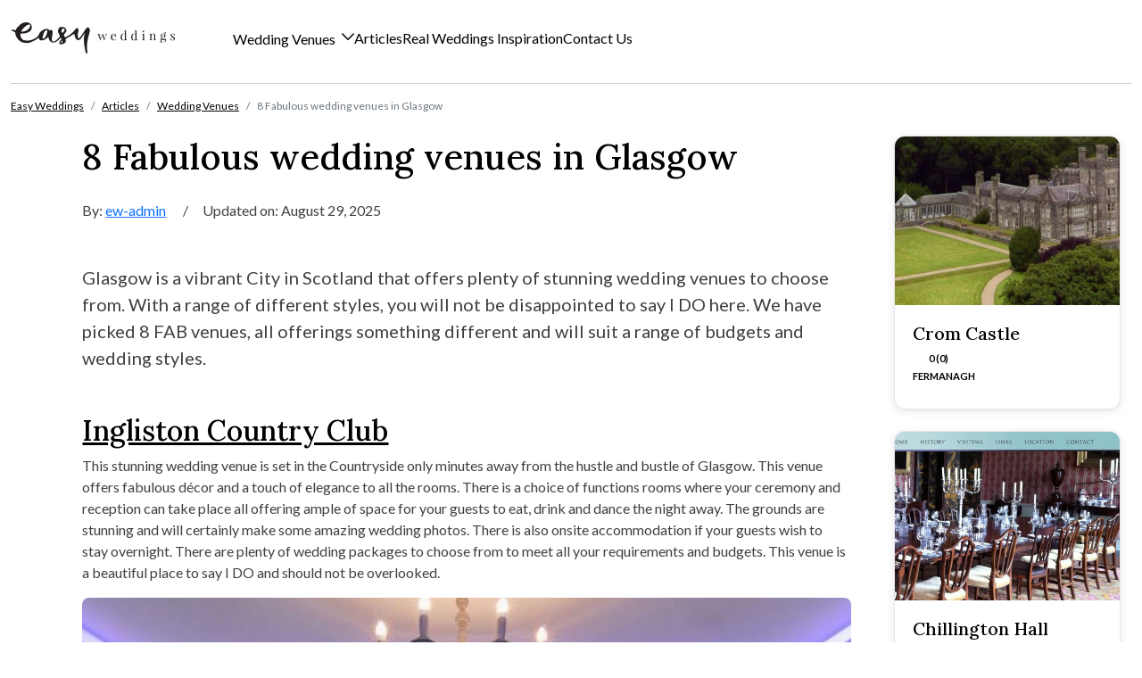

--- FILE ---
content_type: text/html; charset=UTF-8
request_url: https://www.easyweddings.co.uk/articles/wedding-venues-glasgow/
body_size: 14930
content:
<!DOCTYPE html>
<html lang="en-AU">

<head>
    <meta charset="UTF-8">
    <meta name="viewport" content="width=device-width, initial-scale=1, shrink-to-fit=no">
    <link rel="profile" href="http://gmpg.org/xfn/11">
    <title>8 Fabulous wedding venues in Glasgow &#8211; Easy Weddings UK</title>
<meta name='robots' content='max-image-preview:large' />
<link rel='dns-prefetch' href='//code.jquery.com' />
<link rel="alternate" type="application/rss+xml" title="Easy Weddings UK &raquo; Feed" href="https://www.easyweddings.co.uk/feed/" />
<link rel="alternate" type="application/rss+xml" title="Easy Weddings UK &raquo; Comments Feed" href="https://www.easyweddings.co.uk/comments/feed/" />
<link rel="alternate" title="oEmbed (JSON)" type="application/json+oembed" href="https://www.easyweddings.co.uk/wp-json/oembed/1.0/embed?url=https%3A%2F%2Fwww.easyweddings.co.uk%2Farticles%2Fwedding-venues-glasgow%2F" />
<link rel="alternate" title="oEmbed (XML)" type="text/xml+oembed" href="https://www.easyweddings.co.uk/wp-json/oembed/1.0/embed?url=https%3A%2F%2Fwww.easyweddings.co.uk%2Farticles%2Fwedding-venues-glasgow%2F&#038;format=xml" />
<style id='wp-img-auto-sizes-contain-inline-css'>
img:is([sizes=auto i],[sizes^="auto," i]){contain-intrinsic-size:3000px 1500px}
/*# sourceURL=wp-img-auto-sizes-contain-inline-css */
</style>
<style id='wp-emoji-styles-inline-css'>

	img.wp-smiley, img.emoji {
		display: inline !important;
		border: none !important;
		box-shadow: none !important;
		height: 1em !important;
		width: 1em !important;
		margin: 0 0.07em !important;
		vertical-align: -0.1em !important;
		background: none !important;
		padding: 0 !important;
	}
/*# sourceURL=wp-emoji-styles-inline-css */
</style>
<link rel='stylesheet' id='contact-form-7-css' href='https://www.easyweddings.co.uk/wp-content/plugins/contact-form-7/includes/css/styles.css?ver=6.1.1' media='all' />
<link rel='stylesheet' id='understrap-styles-css' href='https://www.easyweddings.co.uk/wp-content/themes/uk/css/theme.min.css?ver=1.2.2.1769056805' media='all' />
<link rel='stylesheet' id='jquery-ui-datepicker-style-css' href='https://code.jquery.com/ui/1.13.2/themes/base/jquery-ui.css?ver=6.9' media='all' />
<link rel='stylesheet' id='cf7cf-style-css' href='https://www.easyweddings.co.uk/wp-content/plugins/cf7-conditional-fields/style.css?ver=2.6.3' media='all' />
<script src="https://www.easyweddings.co.uk/wp-includes/js/jquery/jquery.min.js?ver=3.7.1" id="jquery-core-js"></script>
<link rel="https://api.w.org/" href="https://www.easyweddings.co.uk/wp-json/" /><link rel="alternate" title="JSON" type="application/json" href="https://www.easyweddings.co.uk/wp-json/wp/v2/article/10060" /><link rel="EditURI" type="application/rsd+xml" title="RSD" href="https://www.easyweddings.co.uk/xmlrpc.php?rsd" />
<meta name="generator" content="WordPress 6.9" />
<link rel="canonical" href="https://www.easyweddings.co.uk/articles/wedding-venues-glasgow/" />
<link rel='shortlink' href='https://www.easyweddings.co.uk/?p=10060' />
<meta name="mobile-web-app-capable" content="yes">
<meta name="apple-mobile-web-app-capable" content="yes">
<meta name="apple-mobile-web-app-title" content="Easy Weddings UK - ">
    <meta name="p:domain_verify" content="b8f3ebde5e91c8e06a03fc4c125cfdaa"/>

<!-- Google Tag Manager -->
<script data-cookiefirst-category="performance">
    (function(w,d,s,l,t,i){w[l]=w[l]||[];w[t]=function(){w[l].push(arguments)};w[t]({'gtm.start':
    new Date().getTime(),event:'gtm.js'});var f=d.getElementsByTagName(s)[0],
    j=d.createElement(s),dl=l!='dataLayer'?'&l='+l:'';j.async=true;j.src=
    'https://www.googletagmanager.com/gtm.js?id='+i+dl;f.parentNode.insertBefore(j,f);
    })(window,document,'script','dataLayer','gtag','GTM-KN8P7Q');

    function ga4Tag(event, supplierName, ewPageType, ewInteractionAction, supplierState, supplierRegion, supplierCategory, extraFields = {}){
        ga4TagGeneric({event,supplierName,ewPageType,ewInteractionAction,supplierState,supplierRegion,supplierCategory,...extraFields});
    }

    function ga4TagGeneric(tag) {
        // Remove undefined fields
        tag = JSON.parse(JSON.stringify(tag));
        window.dataLayer.push(tag);
    }
</script>
<!-- End Google Tag Manager -->

<!-- Google Tag Manager (noscript) -->
<noscript><iframe src="https://www.googletagmanager.com/ns.html?id=GTM-KN8P7QC"
height="0" width="0" style="display:none;visibility:hidden"></iframe></noscript>
<!-- End Google Tag Manager (noscript) -->

<!-- Global site tag (gtag.js) -->
<script defer src="https://www.googletagmanager.com/gtag/js?id=G-49Y2LFBK3V"></script>

<script defer src="https://www.easyweddings.co.uk/wp-content/themes/uk/js/analytics-tracking.min.js"></script>    <link rel="preconnect" href="//v6-cdn.easyweddings.com" crossorigin>
<link rel="preconnect" href="//assets.easyweddings.com" crossorigin>

<link rel="apple-touch-icon-precomposed" href="//v6-cdn.easyweddings.com/ico/apple-touch-icon-144-precomposed.png" sizes="144x144">
<link rel="apple-touch-icon-precomposed" href="//v6-cdn.easyweddings.com/ico/apple-touch-icon-114-precomposed.png" sizes="114x114">
<link rel="apple-touch-icon-precomposed" href="//v6-cdn.easyweddings.com/ico/apple-touch-icon-72-precomposed.png" sizes="72x72">
<link rel="apple-touch-icon-precomposed" href="//v6-cdn.easyweddings.com/ico/apple-touch-icon-57-precomposed.png">
<link rel="shortcut icon" href="//v6-cdn.easyweddings.com/ico/favicon.png">
    <script data-cookiefirst-category="performance">
    (function(w, d, s, l, i) {
        w[l] = w[l] || [];
        w[l].push({
            'gtm.start': new Date().getTime(),
            event: 'gtm.js'
        });
        var f = d.getElementsByTagName(s)[0],
            j = d.createElement(s),
            dl = l != 'dataLayer' ? '&l=' + l : '';
        j.async = true;
        j.src =
            'https://www.googletagmanager.com/gtm.js?id=' + i + dl;
        f.parentNode.insertBefore(j, f);
    })(window, document, 'script', 'dataLayer', 'GTM-KN8P7QC');
    </script>
    <!-- End Google Tag Manager -->

	
        	<style id='global-styles-inline-css'>
:root{--wp--preset--aspect-ratio--square: 1;--wp--preset--aspect-ratio--4-3: 4/3;--wp--preset--aspect-ratio--3-4: 3/4;--wp--preset--aspect-ratio--3-2: 3/2;--wp--preset--aspect-ratio--2-3: 2/3;--wp--preset--aspect-ratio--16-9: 16/9;--wp--preset--aspect-ratio--9-16: 9/16;--wp--preset--color--black: #000000;--wp--preset--color--cyan-bluish-gray: #abb8c3;--wp--preset--color--white: #fff;--wp--preset--color--pale-pink: #f78da7;--wp--preset--color--vivid-red: #cf2e2e;--wp--preset--color--luminous-vivid-orange: #ff6900;--wp--preset--color--luminous-vivid-amber: #fcb900;--wp--preset--color--light-green-cyan: #7bdcb5;--wp--preset--color--vivid-green-cyan: #00d084;--wp--preset--color--pale-cyan-blue: #8ed1fc;--wp--preset--color--vivid-cyan-blue: #0693e3;--wp--preset--color--vivid-purple: #9b51e0;--wp--preset--color--blue: #0d6efd;--wp--preset--color--indigo: #6610f2;--wp--preset--color--purple: #6f42c1;--wp--preset--color--pink: #d63384;--wp--preset--color--red: #dc3545;--wp--preset--color--orange: #fd7e14;--wp--preset--color--yellow: #ffc107;--wp--preset--color--green: #198754;--wp--preset--color--teal: #20c997;--wp--preset--color--cyan: #0dcaf0;--wp--preset--color--gray: #6c757d;--wp--preset--color--gray-dark: #343a40;--wp--preset--gradient--vivid-cyan-blue-to-vivid-purple: linear-gradient(135deg,rgb(6,147,227) 0%,rgb(155,81,224) 100%);--wp--preset--gradient--light-green-cyan-to-vivid-green-cyan: linear-gradient(135deg,rgb(122,220,180) 0%,rgb(0,208,130) 100%);--wp--preset--gradient--luminous-vivid-amber-to-luminous-vivid-orange: linear-gradient(135deg,rgb(252,185,0) 0%,rgb(255,105,0) 100%);--wp--preset--gradient--luminous-vivid-orange-to-vivid-red: linear-gradient(135deg,rgb(255,105,0) 0%,rgb(207,46,46) 100%);--wp--preset--gradient--very-light-gray-to-cyan-bluish-gray: linear-gradient(135deg,rgb(238,238,238) 0%,rgb(169,184,195) 100%);--wp--preset--gradient--cool-to-warm-spectrum: linear-gradient(135deg,rgb(74,234,220) 0%,rgb(151,120,209) 20%,rgb(207,42,186) 40%,rgb(238,44,130) 60%,rgb(251,105,98) 80%,rgb(254,248,76) 100%);--wp--preset--gradient--blush-light-purple: linear-gradient(135deg,rgb(255,206,236) 0%,rgb(152,150,240) 100%);--wp--preset--gradient--blush-bordeaux: linear-gradient(135deg,rgb(254,205,165) 0%,rgb(254,45,45) 50%,rgb(107,0,62) 100%);--wp--preset--gradient--luminous-dusk: linear-gradient(135deg,rgb(255,203,112) 0%,rgb(199,81,192) 50%,rgb(65,88,208) 100%);--wp--preset--gradient--pale-ocean: linear-gradient(135deg,rgb(255,245,203) 0%,rgb(182,227,212) 50%,rgb(51,167,181) 100%);--wp--preset--gradient--electric-grass: linear-gradient(135deg,rgb(202,248,128) 0%,rgb(113,206,126) 100%);--wp--preset--gradient--midnight: linear-gradient(135deg,rgb(2,3,129) 0%,rgb(40,116,252) 100%);--wp--preset--font-size--small: 13px;--wp--preset--font-size--medium: 20px;--wp--preset--font-size--large: 36px;--wp--preset--font-size--x-large: 42px;--wp--preset--spacing--20: 0.44rem;--wp--preset--spacing--30: 0.67rem;--wp--preset--spacing--40: 1rem;--wp--preset--spacing--50: 1.5rem;--wp--preset--spacing--60: 2.25rem;--wp--preset--spacing--70: 3.38rem;--wp--preset--spacing--80: 5.06rem;--wp--preset--shadow--natural: 6px 6px 9px rgba(0, 0, 0, 0.2);--wp--preset--shadow--deep: 12px 12px 50px rgba(0, 0, 0, 0.4);--wp--preset--shadow--sharp: 6px 6px 0px rgba(0, 0, 0, 0.2);--wp--preset--shadow--outlined: 6px 6px 0px -3px rgb(255, 255, 255), 6px 6px rgb(0, 0, 0);--wp--preset--shadow--crisp: 6px 6px 0px rgb(0, 0, 0);}:where(.is-layout-flex){gap: 0.5em;}:where(.is-layout-grid){gap: 0.5em;}body .is-layout-flex{display: flex;}.is-layout-flex{flex-wrap: wrap;align-items: center;}.is-layout-flex > :is(*, div){margin: 0;}body .is-layout-grid{display: grid;}.is-layout-grid > :is(*, div){margin: 0;}:where(.wp-block-columns.is-layout-flex){gap: 2em;}:where(.wp-block-columns.is-layout-grid){gap: 2em;}:where(.wp-block-post-template.is-layout-flex){gap: 1.25em;}:where(.wp-block-post-template.is-layout-grid){gap: 1.25em;}.has-black-color{color: var(--wp--preset--color--black) !important;}.has-cyan-bluish-gray-color{color: var(--wp--preset--color--cyan-bluish-gray) !important;}.has-white-color{color: var(--wp--preset--color--white) !important;}.has-pale-pink-color{color: var(--wp--preset--color--pale-pink) !important;}.has-vivid-red-color{color: var(--wp--preset--color--vivid-red) !important;}.has-luminous-vivid-orange-color{color: var(--wp--preset--color--luminous-vivid-orange) !important;}.has-luminous-vivid-amber-color{color: var(--wp--preset--color--luminous-vivid-amber) !important;}.has-light-green-cyan-color{color: var(--wp--preset--color--light-green-cyan) !important;}.has-vivid-green-cyan-color{color: var(--wp--preset--color--vivid-green-cyan) !important;}.has-pale-cyan-blue-color{color: var(--wp--preset--color--pale-cyan-blue) !important;}.has-vivid-cyan-blue-color{color: var(--wp--preset--color--vivid-cyan-blue) !important;}.has-vivid-purple-color{color: var(--wp--preset--color--vivid-purple) !important;}.has-black-background-color{background-color: var(--wp--preset--color--black) !important;}.has-cyan-bluish-gray-background-color{background-color: var(--wp--preset--color--cyan-bluish-gray) !important;}.has-white-background-color{background-color: var(--wp--preset--color--white) !important;}.has-pale-pink-background-color{background-color: var(--wp--preset--color--pale-pink) !important;}.has-vivid-red-background-color{background-color: var(--wp--preset--color--vivid-red) !important;}.has-luminous-vivid-orange-background-color{background-color: var(--wp--preset--color--luminous-vivid-orange) !important;}.has-luminous-vivid-amber-background-color{background-color: var(--wp--preset--color--luminous-vivid-amber) !important;}.has-light-green-cyan-background-color{background-color: var(--wp--preset--color--light-green-cyan) !important;}.has-vivid-green-cyan-background-color{background-color: var(--wp--preset--color--vivid-green-cyan) !important;}.has-pale-cyan-blue-background-color{background-color: var(--wp--preset--color--pale-cyan-blue) !important;}.has-vivid-cyan-blue-background-color{background-color: var(--wp--preset--color--vivid-cyan-blue) !important;}.has-vivid-purple-background-color{background-color: var(--wp--preset--color--vivid-purple) !important;}.has-black-border-color{border-color: var(--wp--preset--color--black) !important;}.has-cyan-bluish-gray-border-color{border-color: var(--wp--preset--color--cyan-bluish-gray) !important;}.has-white-border-color{border-color: var(--wp--preset--color--white) !important;}.has-pale-pink-border-color{border-color: var(--wp--preset--color--pale-pink) !important;}.has-vivid-red-border-color{border-color: var(--wp--preset--color--vivid-red) !important;}.has-luminous-vivid-orange-border-color{border-color: var(--wp--preset--color--luminous-vivid-orange) !important;}.has-luminous-vivid-amber-border-color{border-color: var(--wp--preset--color--luminous-vivid-amber) !important;}.has-light-green-cyan-border-color{border-color: var(--wp--preset--color--light-green-cyan) !important;}.has-vivid-green-cyan-border-color{border-color: var(--wp--preset--color--vivid-green-cyan) !important;}.has-pale-cyan-blue-border-color{border-color: var(--wp--preset--color--pale-cyan-blue) !important;}.has-vivid-cyan-blue-border-color{border-color: var(--wp--preset--color--vivid-cyan-blue) !important;}.has-vivid-purple-border-color{border-color: var(--wp--preset--color--vivid-purple) !important;}.has-vivid-cyan-blue-to-vivid-purple-gradient-background{background: var(--wp--preset--gradient--vivid-cyan-blue-to-vivid-purple) !important;}.has-light-green-cyan-to-vivid-green-cyan-gradient-background{background: var(--wp--preset--gradient--light-green-cyan-to-vivid-green-cyan) !important;}.has-luminous-vivid-amber-to-luminous-vivid-orange-gradient-background{background: var(--wp--preset--gradient--luminous-vivid-amber-to-luminous-vivid-orange) !important;}.has-luminous-vivid-orange-to-vivid-red-gradient-background{background: var(--wp--preset--gradient--luminous-vivid-orange-to-vivid-red) !important;}.has-very-light-gray-to-cyan-bluish-gray-gradient-background{background: var(--wp--preset--gradient--very-light-gray-to-cyan-bluish-gray) !important;}.has-cool-to-warm-spectrum-gradient-background{background: var(--wp--preset--gradient--cool-to-warm-spectrum) !important;}.has-blush-light-purple-gradient-background{background: var(--wp--preset--gradient--blush-light-purple) !important;}.has-blush-bordeaux-gradient-background{background: var(--wp--preset--gradient--blush-bordeaux) !important;}.has-luminous-dusk-gradient-background{background: var(--wp--preset--gradient--luminous-dusk) !important;}.has-pale-ocean-gradient-background{background: var(--wp--preset--gradient--pale-ocean) !important;}.has-electric-grass-gradient-background{background: var(--wp--preset--gradient--electric-grass) !important;}.has-midnight-gradient-background{background: var(--wp--preset--gradient--midnight) !important;}.has-small-font-size{font-size: var(--wp--preset--font-size--small) !important;}.has-medium-font-size{font-size: var(--wp--preset--font-size--medium) !important;}.has-large-font-size{font-size: var(--wp--preset--font-size--large) !important;}.has-x-large-font-size{font-size: var(--wp--preset--font-size--x-large) !important;}
/*# sourceURL=global-styles-inline-css */
</style>
</head>

<body class="wp-singular article-template-default single single-article postid-10060 wp-embed-responsive wp-theme-uk understrap-has-sidebar" itemscope itemtype="http://schema.org/WebSite">
        <div class="site" id="page">
        <!-- ******************* The Navbar Area ******************* -->
        <header id="wrapper-navbar">
            <div class="container-xxl">
                <div class="row w-100 m-auto">
                    
<nav id="main-nav" class="navbar navbar-expand-xl justify-content-start pt-xl-0">

    <!-- Mobile Toggle -->
    <button class="navbar-toggler d-xl-none" type="button" data-bs-toggle="offcanvas" data-bs-target="#ewOffcanvasMenu" aria-controls="ewOffcanvasMenu" aria-expanded="false" aria-label="Toggle navigation">
        <i class="fa fa-bars text-premium"></i>
    </button>

    <!-- Offcanvas for Mobile -->
    <div class="offcanvas offcanvas-start d-xl-none" tabindex="-1" id="ewOffcanvasMenu" aria-labelledby="offcanvasNavbarLabel">
        <div class="offcanvas-header">
            <button type="button" class="btn-close text-primary text-reset" data-bs-dismiss="offcanvas" aria-label="Close"></button>
        </div>
        <div class="offcanvas-body">
            <ul class="navbar-nav">
                <li class="nav-item venue-search-container position-relative">
                    <i class="fa fa-magnifying-glass search-venues" style="cursor:pointer; position:absolute; right:20px; top:20px;"></i>
                    <div class="venue-search-input-wrapper">
                        <input type="text" placeholder="Search for venues" autocomplete="off" class="form-control venue-quick-search" />
                        <ul class="list-group venue-search-results" style="z-index: 1050; display: none;"></ul>
                    </div>
                </li>
                <li class="nav-item dropdown dropdown-offcanvas">
                    <a class="nav-link dropdown-toggle" href="#" id="weddingVenuesDropdown" role="button" data-bs-toggle="dropdown" aria-expanded="false">
                        Wedding Venues
                    </a>
                    <div class="dropdown-menu" aria-labelledby="weddingVenuesDropdown">
                        <div class="row">
                            <div class="col-12">
                                <div class="h3 fw-bold mb-4">Popular <br class="d-none d-xl-block">Regions</div>
                                <ul class="list-unstyled d-flex flex-column gap-2">
                                    <li><a class="dropdown-item" href="/WeddingVenues/">All Wedding Venues</a></li>
                                    <li><a class="dropdown-item" href="/WeddingVenues/London/">Greater London</a></li>
                                    <li><a class="dropdown-item" href="/WeddingVenues/Yorkshire/">Yorkshire</a></li>
                                    <li><a class="dropdown-item" href="/WeddingVenues/EastMidlands/">East Midlands</a></li>
                                    <li><a class="dropdown-item" href="/WeddingVenues/NorthernIreland/">Northern Ireland</a></li>
                                    <li><a class="dropdown-item" href="/WeddingVenues/Scotland/">Scotland</a></li>
                                    <li><a class="dropdown-item" href="/WeddingVenues/Wales/">Wales</a></li>
                                    <li><a class="dropdown-item" href="https://easyweddings.hotelplanner.com/" target="_blank">Book a Hotel</a></li>
                                </ul>
                            </div>
                            <div class="col-12 border-top border-platinum mt-4 pt-4">
                                <div class="h4 fw-medium mb-4">Popular Styles</div>
                                <div class="style-grid">
                                                                            <div class="grid-item">
                                            <a class="fw-bold" href="/WeddingVenues/Style/Asian/" title="Asian Wedding Venues">
                                                <img clas="img-fluid" src="https://www.easyweddings.co.uk/wp-content/themes/uk/img/navbar/Asian.png" alt="Asian" width="150" height="150"/>
                                                Asian                                            </a>
                                        </div>
                                                                            <div class="grid-item">
                                            <a class="fw-bold" href="/WeddingVenues/Style/castles/" title="Castles Wedding Venues">
                                                <img clas="img-fluid" src="https://www.easyweddings.co.uk/wp-content/themes/uk/img/navbar/castles.png" alt="Castles" width="150" height="150"/>
                                                Castles                                            </a>
                                        </div>
                                                                            <div class="grid-item">
                                            <a class="fw-bold" href="/WeddingVenues/Style/Garden/" title="Garden/Chapel Wedding Venues">
                                                <img clas="img-fluid" src="https://www.easyweddings.co.uk/wp-content/themes/uk/img/navbar/Garden.png" alt="Garden/Chapel" width="150" height="150"/>
                                                Garden/Chapel                                            </a>
                                        </div>
                                                                            <div class="grid-item">
                                            <a class="fw-bold" href="/WeddingVenues/Style/historic/" title="Historic Wedding Venues">
                                                <img clas="img-fluid" src="https://www.easyweddings.co.uk/wp-content/themes/uk/img/navbar/historic.png" alt="Historic" width="150" height="150"/>
                                                Historic                                            </a>
                                        </div>
                                                                            <div class="grid-item">
                                            <a class="fw-bold" href="/WeddingVenues/Style/hotel/" title="Hotel Wedding Venues">
                                                <img clas="img-fluid" src="https://www.easyweddings.co.uk/wp-content/themes/uk/img/navbar/hotel.png" alt="Hotel" width="150" height="150"/>
                                                Hotel                                            </a>
                                        </div>
                                                                            <div class="grid-item">
                                            <a class="fw-bold" href="/WeddingVenues/Style/ManorHouses/" title="Manor Houses Wedding Venues">
                                                <img clas="img-fluid" src="https://www.easyweddings.co.uk/wp-content/themes/uk/img/navbar/ManorHouses.png" alt="Manor Houses" width="150" height="150"/>
                                                Manor Houses                                            </a>
                                        </div>
                                                                            <div class="grid-item">
                                            <a class="fw-bold" href="/WeddingVenues/Style/restaurant/" title="Restaurant Wedding Venues">
                                                <img clas="img-fluid" src="https://www.easyweddings.co.uk/wp-content/themes/uk/img/navbar/restaurant.png" alt="Restaurant" width="150" height="150"/>
                                                Restaurant                                            </a>
                                        </div>
                                                                            <div class="grid-item">
                                            <a class="fw-bold" href="/WeddingVenues/Style/waterview/" title="Waterview Wedding Venues">
                                                <img clas="img-fluid" src="https://www.easyweddings.co.uk/wp-content/themes/uk/img/navbar/waterview.png" alt="Waterview" width="150" height="150"/>
                                                Waterview                                            </a>
                                        </div>
                                                                    </div>
                            </div>
                        </div>
                    </div>
                </li>
                <!--
                <li class="nav-item dropdown dropdown-offcanvas">
                    <a class="nav-link dropdown-toggle" href="#" id="destinationWeddingsDropdown" role="button" data-bs-toggle="dropdown" aria-expanded="false">
                        Destination Weddings
                    </a>
                    <div class="dropdown-menu" aria-labelledby="destinationWeddingsDropdown">
                        <div class="row">
                            <div class="col-12 pt-2">
                                <div class="style-grid">
                                                                    <div class="grid-item">
                                        <a class="fw-bold" href="/destination-weddings/location/bali/" title="Bali Wedding Venues">
                                            <img class="img-fluid" src="https://www.easyweddings.co.uk/wp-content/themes/uk/img/images/home/dw-bali-tile.jpg" alt="Bali" width="150" height="150"/>
                                            Bali                                        </a>
                                    </div>
                                                                    <div class="grid-item">
                                        <a class="fw-bold" href="/destination-weddings/location/fiji/" title="Fiji Wedding Venues">
                                            <img class="img-fluid" src="https://www.easyweddings.co.uk/wp-content/themes/uk/img/images/home/dw-fiji-tile.jpg" alt="Fiji" width="150" height="150"/>
                                            Fiji                                        </a>
                                    </div>
                                                                    <div class="grid-item">
                                        <a class="fw-bold" href="/destination-weddings/location/thailand/" title="Thailand Wedding Venues">
                                            <img class="img-fluid" src="https://www.easyweddings.co.uk/wp-content/themes/uk/img/images/home/dw-thailand-tile.jpg" alt="Thailand" width="150" height="150"/>
                                            Thailand                                        </a>
                                    </div>
                                                                    <div class="grid-item">
                                        <a class="fw-bold" href="/destination-weddings/location/vietnam/" title="Vietnam Wedding Venues">
                                            <img class="img-fluid" src="https://www.easyweddings.co.uk/wp-content/themes/uk/img/images/home/dw-vietnam-tile.jpg" alt="Vietnam" width="150" height="150"/>
                                            Vietnam                                        </a>
                                    </div>
                                                                    <div class="grid-item">
                                        <a class="fw-bold" href="/destination-weddings/location/australia/" title="Australia Wedding Venues">
                                            <img class="img-fluid" src="https://www.easyweddings.co.uk/wp-content/themes/uk/img/images/home/dw-australia-tile.jpg" alt="Australia" width="150" height="150"/>
                                            Australia                                        </a>
                                    </div>
                                                                    <div class="grid-item">
                                        <a class="fw-bold" href="/destination-weddings/" title="All Destinations Wedding Venues">
                                            <img class="img-fluid" src="https://www.easyweddings.co.uk/wp-content/themes/uk/img/images/home/dw-australia-tile.jpg" alt="All Destinations" width="150" height="150"/>
                                            All Destinations                                        </a>
                                    </div>
                                
                            </div>

                            </div>
                        </div>
                    </div>
                </li>
                -->
                <li class="nav-item">
                    <a class="nav-link" href="/articles/">Articles</a>
                </li>
                <li class="nav-item">
                    <a class="nav-link" href="/real-weddings/">Real Wedding Inspiration</a>
                </li>
                <li class="nav-item">
                    <a class="nav-link" href="/contact/">Contact Us</a>
                </li>
            </ul>
        </div>
    </div>

    <a class="navbar-brand" href="/">
        <img width="185" height="35" src="https://www.easyweddings.co.uk/wp-content/themes/uk/img/brand/easy-weddings-logo.svg" alt="Easy Weddings" class="navbar-brand-logo d-none d-xl-block" />
        <img width="70" height="33" src="https://www.easyweddings.co.uk/wp-content/themes/uk/img/brand/ew-logoicon.svg" alt="Easy Weddings" class="navbar-brand-logo d-xl-none" />
    </a>

    <!-- Desktop Menu -->
    <div class="collapse navbar-collapse d-none d-xl-block" id="ewNavbarContent">
        <ul class="navbar-nav ps-lg-5 gap-xl-4 w-100">
            <li class="nav-item dropdown dropdown-mega">
                <a class="nav-link dropdown-toggle" href="#" id="weddingVenuesDropdown" role="button" data-bs-toggle="dropdown" aria-expanded="false">
                    Wedding Venues
                </a>
                <div class="dropdown-menu megamenu shadow" aria-labelledby="weddingVenuesDropdown">
                    <div class="container-xxl">
                        <div class="row">
                            <div class="col-xl-3 border-xl-end border-platinum p-5 border-end border-platinum-dark">
                                <div class="h3 fw-bold mb-4">Popular <br class="d-none d-xl-block">Regions</div>
                                <ul class="list-unstyled d-flex flex-column gap-2">
                                    <li><a class="dropdown-item" href="/WeddingVenues/">All Wedding Venues</a></li>
                                    <li><a class="dropdown-item" href="/WeddingVenues/London/">Greater London</a></li>
                                    <li><a class="dropdown-item" href="/WeddingVenues/Yorkshire/">Yorkshire</a></li>
                                    <li><a class="dropdown-item" href="/WeddingVenues/EastMidlands/">East Midlands</a></li>
                                    <li><a class="dropdown-item" href="/WeddingVenues/NorthernIreland/">Northern Ireland</a></li>
                                    <li><a class="dropdown-item" href="/WeddingVenues/Scotland/">Scotland</a></li>
                                    <li><a class="dropdown-item" href="/WeddingVenues/Wales/">Wales</a></li>
                                    <li><a class="dropdown-item" href="https://easyweddings.hotelplanner.com/" target="_blank">Book a Hotel</a></li>
                                </ul>
                            </div>
                            <div class="col-xl p-5">
                                <div class="h4 fw-medium mb-4">Popular Styles</div>
                                <div class="row w-100 m-auto">
                                                                            <div class="col-6 col-xl-3 pb-4">
                                            <a class="fw-bold" href="/WeddingVenues/Style/Asian/" title="Asian Wedding Venues">
                                                <img src="https://www.easyweddings.co.uk/wp-content/themes/uk/img/navbar/Asian.png" alt="Asian" width="202" height="130"/>
                                                Asian                                            </a>
                                        </div>
                                                                            <div class="col-6 col-xl-3 pb-4">
                                            <a class="fw-bold" href="/WeddingVenues/Style/castles/" title="Castles Wedding Venues">
                                                <img src="https://www.easyweddings.co.uk/wp-content/themes/uk/img/navbar/castles.png" alt="Castles" width="202" height="130"/>
                                                Castles                                            </a>
                                        </div>
                                                                            <div class="col-6 col-xl-3 pb-4">
                                            <a class="fw-bold" href="/WeddingVenues/Style/Garden/" title="Garden/Chapel Wedding Venues">
                                                <img src="https://www.easyweddings.co.uk/wp-content/themes/uk/img/navbar/Garden.png" alt="Garden/Chapel" width="202" height="130"/>
                                                Garden/Chapel                                            </a>
                                        </div>
                                                                            <div class="col-6 col-xl-3 pb-4">
                                            <a class="fw-bold" href="/WeddingVenues/Style/historic/" title="Historic Wedding Venues">
                                                <img src="https://www.easyweddings.co.uk/wp-content/themes/uk/img/navbar/historic.png" alt="Historic" width="202" height="130"/>
                                                Historic                                            </a>
                                        </div>
                                                                            <div class="col-6 col-xl-3 pb-4">
                                            <a class="fw-bold" href="/WeddingVenues/Style/hotel/" title="Hotel Wedding Venues">
                                                <img src="https://www.easyweddings.co.uk/wp-content/themes/uk/img/navbar/hotel.png" alt="Hotel" width="202" height="130"/>
                                                Hotel                                            </a>
                                        </div>
                                                                            <div class="col-6 col-xl-3 pb-4">
                                            <a class="fw-bold" href="/WeddingVenues/Style/ManorHouses/" title="Manor Houses Wedding Venues">
                                                <img src="https://www.easyweddings.co.uk/wp-content/themes/uk/img/navbar/ManorHouses.png" alt="Manor Houses" width="202" height="130"/>
                                                Manor Houses                                            </a>
                                        </div>
                                                                            <div class="col-6 col-xl-3 pb-4">
                                            <a class="fw-bold" href="/WeddingVenues/Style/restaurant/" title="Restaurant Wedding Venues">
                                                <img src="https://www.easyweddings.co.uk/wp-content/themes/uk/img/navbar/restaurant.png" alt="Restaurant" width="202" height="130"/>
                                                Restaurant                                            </a>
                                        </div>
                                                                            <div class="col-6 col-xl-3 pb-4">
                                            <a class="fw-bold" href="/WeddingVenues/Style/waterview/" title="Waterview Wedding Venues">
                                                <img src="https://www.easyweddings.co.uk/wp-content/themes/uk/img/navbar/waterview.png" alt="Waterview" width="202" height="130"/>
                                                Waterview                                            </a>
                                        </div>
                                                                    </div>
                            </div>
                        </div>
                    </div>
                </div>
            </li>
            <!--
            <li class="nav-item dropdown dropdown-mega">
                <a class="nav-link dropdown-toggle" href="#" id="destinationWeddingsDropdown" role="button" data-bs-toggle="dropdown" aria-expanded="false">
                    Destination weddings
                </a>
                <div class="dropdown-menu megamenu shadow" aria-labelledby="destinationWeddingsDropdown">
                    <div class="container-xxl">
                        <div class="row">
                            <div class="col-12 p-5">
                                <div class="row w-100 m-auto">
                                                                        <div class="col-6 col-xl">
                                        <a class="fw-bold" href="/destination-weddings/location/bali/" title="Bali Wedding Venues">
                                            <img class="img-fluid" src="https://www.easyweddings.co.uk/wp-content/themes/uk/img/images/home/dw-bali-tile.jpg" alt="Bali" width="150" height="150"/>
                                            Bali                                        </a>
                                    </div>
                                                                    <div class="col-6 col-xl">
                                        <a class="fw-bold" href="/destination-weddings/location/fiji/" title="Fiji Wedding Venues">
                                            <img class="img-fluid" src="https://www.easyweddings.co.uk/wp-content/themes/uk/img/images/home/dw-fiji-tile.jpg" alt="Fiji" width="150" height="150"/>
                                            Fiji                                        </a>
                                    </div>
                                                                    <div class="col-6 col-xl">
                                        <a class="fw-bold" href="/destination-weddings/location/thailand/" title="Thailand Wedding Venues">
                                            <img class="img-fluid" src="https://www.easyweddings.co.uk/wp-content/themes/uk/img/images/home/dw-thailand-tile.jpg" alt="Thailand" width="150" height="150"/>
                                            Thailand                                        </a>
                                    </div>
                                                                    <div class="col-6 col-xl">
                                        <a class="fw-bold" href="/destination-weddings/location/vietnam/" title="Vietnam Wedding Venues">
                                            <img class="img-fluid" src="https://www.easyweddings.co.uk/wp-content/themes/uk/img/images/home/dw-vietnam-tile.jpg" alt="Vietnam" width="150" height="150"/>
                                            Vietnam                                        </a>
                                    </div>
                                                                    <div class="col-6 col-xl">
                                        <a class="fw-bold" href="/destination-weddings/location/australia/" title="Australia Wedding Venues">
                                            <img class="img-fluid" src="https://www.easyweddings.co.uk/wp-content/themes/uk/img/images/home/dw-australia-tile.jpg" alt="Australia" width="150" height="150"/>
                                            Australia                                        </a>
                                    </div>
                                                                    <div class="col-6 col-xl">
                                        <a class="fw-bold" href="/destination-weddings/" title="All Destinations Wedding Venues">
                                            <img class="img-fluid" src="https://www.easyweddings.co.uk/wp-content/themes/uk/img/images/home/dw-australia-tile.jpg" alt="All Destinations" width="150" height="150"/>
                                            All Destinations                                        </a>
                                    </div>
                                                                </div>
                            </div>
                        </div>
                    </div>
                </div>
            </li>
            -->
            <li class="nav-item"><a class="nav-link" href="/articles/">Articles</a></li>
            <li class="nav-item"><a class="nav-link" href="/real-weddings/">Real Weddings Inspiration</a></li>
            <li class="nav-item"><a class="nav-link" href="/contact/">Contact Us</a></li>
            <li class="nav-item venue-search-container position-relative ms-auto">
                <i class="fa fa-magnifying-glass search-venues" style="cursor:pointer; position:absolute; right:20px; top:20px;"></i>
                <div class="venue-search-input-wrapper">
                    <input type="text" placeholder="Search for venues" autocomplete="off" class="form-control venue-quick-search" />
                    <ul class="list-group venue-search-results shadow-sm flex-column gap-2 p-xl-4 bg-space" style="z-index: 1050; display: none; width:450px right:0;"></ul>
                </div>
            </li>
        </ul>
    </div>
</nav>                </div>

                <a class="skip-link visually-hidden-focusable" href="#content">
                    Skip to content                </a>

            </div>
        </header><!-- #wrapper-navbar -->
<div class="wrapper" id="single-wrapper">

    
	<div class="container-xxl" id="content" tabindex="-1">

		
<nav aria-label="breadcrumb" class="border-top border-platinum-dark" itemscope itemtype="https://schema.org/BreadcrumbList">
  <ol class="breadcrumb pt-3">

          
      <li class="breadcrumb-item" itemprop="itemListElement" itemscope itemtype="https://schema.org/ListItem">
        <a href="https://www.easyweddings.co.uk" itemprop="item">
          <span itemprop="name">Easy Weddings</span>
        </a>
        <meta itemprop="position" content="1" />
      </li>

      <li class="breadcrumb-item" itemprop="itemListElement" itemscope itemtype="https://schema.org/ListItem"><a href="/articles/" itemprop="item"><span itemprop="name">Articles</span></a><meta itemprop="position" content="2" /></li><li class="breadcrumb-item" itemprop="itemListElement" itemscope itemtype="https://schema.org/ListItem"><a href="https://www.easyweddings.co.uk/articles/WeddingVenues/" itemprop="item"><span itemprop="name">Wedding Venues</span></a><meta itemprop="position" content="3" /></li><li class="breadcrumb-item active" aria-current="page" itemprop="itemListElement" itemscope itemtype="https://schema.org/ListItem"><span itemprop="name">8 Fabulous wedding venues in Glasgow</span><meta itemprop="position" content="4" /></li>      </ol>
</nav>
		<div class="row w-100 m-auto">

			<div class="col-lg-9 p-0">

				<main class="row" id="main">

					<div class="col-lg-11 order-lg-2">
<article class="post-10060 article type-article status-publish has-post-thumbnail hentry article_category-wedding-venues article_tag-glasgow article_tag-glasgow-wedding article_tag-wedding-venue article_tag-wedding-venue-glasgow article_tag-wedding-venues article_tag-wedding-venues-glasgow" id="post-10060">

	<header class="entry-header">

		<h1 class="entry-title mb-4">8 Fabulous wedding venues in Glasgow</h1>
		
<div class="row align-items-center">
    <div class="col">
        <span class="author mb-2">
            By: <a class="author-link" href="https://www.easyweddings.co.uk/author/ew-admin/">ew-admin</a>        </span>
        <span class="d-none d-md-inline-block ms-md-3 me-md-3">/</span><span class="d-block d-md-inline-block">Updated on: August 29, 2025</span>
    </div>
</div>
	</header><!-- .entry-header -->

	<div class="entry-content pt-5">

	<p class="lead"><b></b><span style="font-weight: 400">Glasgow is a vibrant City in Scotland that offers plenty of stunning wedding venues to choose from. With a range of different styles, you will not be disappointed to say I DO here. We have picked 8 FAB venues, all offerings something different and will suit a range of budgets and wedding styles.</span></p>
<h2><a href="http://www.easyweddings.co.uk/WeddingVenues/SouthWesternScotland/InglistonCountryClub/" target="_blank">Ingliston Country Club</a></h2>
<p><span style="font-weight: 400">This stunning wedding venue is set in the Countryside only minutes away from the hustle and bustle of Glasgow. This venue offers fabulous décor and a touch of elegance to all the rooms. There is a choice of functions rooms where your ceremony and reception can take place all offering ample of space for your guests to eat, drink and dance the night away. The grounds are stunning and will certainly make some amazing wedding photos. There is also onsite accommodation if your guests wish to stay overnight. There are plenty of wedding packages to choose from to meet all your requirements and budgets. This venue is a beautiful place to say I DO and should not be overlooked.</span></p>
<figure id="attachment_48321" aria-describedby="caption-attachment-48321" style="width: 750px" class="wp-caption alignnone"><a href="http://www.easyweddings.co.uk/WeddingVenues/SouthWesternScotland/InglistonCountryClub/" target="_blank" rel="attachment wp-att-48321"><img fetchpriority="high" decoding="async" class="wp-image-48321" src="https://contentuk.easyweddings.com/wp-content/uploads/2025/08/Ingliston-Country-Club.jpg" alt="wedding venues in glasgow" width="750" height="509" /></a><figcaption id="caption-attachment-48321" class="wp-caption-text"><a href="http://www.easyweddings.co.uk/WeddingVenues/SouthWesternScotland/InglistonCountryClub/" target="_blank">Ingliston Country Club</a></figcaption></figure>
<h2><a href="http://www.easyweddings.co.uk/WeddingVenues/SouthWesternScotland/PollokHouse/" target="_blank">Pollok House</a></h2>
<p><span style="font-weight: 400">Pollok House is a sought-after wedding venue in Glasgow and is truly the perfect place for your wedding. It is known as one of Scotland&#8217;s grandest Edwardian country homes and back dates to the 13</span><span style="font-weight: 400">th</span><span style="font-weight: 400"> Century. This venue is full of history and charm, with luxury furnishings and a world-famous art collection, the perfect backdrop for your wedding day. The grounds are simply stunning, with well looked after lawns and sweeping staircases creating the perfect opportunity for your wedding photos. You have the choice of having your ceremony and reception inside this stunning venue to enjoy the wonderful décor and ambience or you can have a marquee and have Pollak House as your backdrop. A venue that should not be missed in Glasgow.</span></p>
<figure id="attachment_48322" aria-describedby="caption-attachment-48322" style="width: 647px" class="wp-caption alignnone"><a href="http://www.easyweddings.co.uk/WeddingVenues/SouthWesternScotland/PollokHouse/" rel="attachment wp-att-48322"><img decoding="async" class="wp-image-48322 size-full" src="https://contentuk.easyweddings.com/wp-content/uploads/2025/08/Pollok-House.jpg" alt="wedding venues in glasgow" width="647" height="253" /></a><figcaption id="caption-attachment-48322" class="wp-caption-text"><a href="http://www.easyweddings.co.uk/WeddingVenues/SouthWesternScotland/PollokHouse/" target="_blank">Pollok House</a></figcaption></figure>
<h2><a href="http://www.easyweddings.co.uk/WeddingVenues/EasternScotland/TheEagleLodge/" target="_blank">The Eagle Lodge</a></h2>
<p><span style="font-weight: 400">The Eagle Lodge is a lovely wedding venue just outside of Central Glasgow. This venue offers plenty of options for holding your ceremony and wedding reception making it a popular place to get married. There are three function rooms on the first floor that are all beautifully decorated and offer a sense of charm and warmth, they can hold from 30 – 200 guests, so perfect for all size weddings. The heated terrace is the perfect place for your drinks reception and also take in the beautiful landscape. The venue grounds are ideal for your guests to mingle and to grab some FAB photo opportunities. There is an onsite wedding planner to discuss the various wedding packages they have to offer.</span></p>
<figure id="attachment_48325" aria-describedby="caption-attachment-48325" style="width: 750px" class="wp-caption aligncenter"><a href="http://www.easyweddings.co.uk/WeddingVenues/EasternScotland/TheEagleLodge/" target="_blank" rel="attachment wp-att-48325"><img decoding="async" class="wp-image-48325" src="https://contentuk.easyweddings.com/wp-content/uploads/2025/08/The-Eagle-Lodge.jpg" alt="wedding venues in glasgow" width="750" height="418" /></a><figcaption id="caption-attachment-48325" class="wp-caption-text"><a href="http://www.easyweddings.co.uk/WeddingVenues/EasternScotland/TheEagleLodge/" target="_blank">The Eagle Lodge</a></figcaption></figure>
<h2><a href="http://www.easyweddings.co.uk/WeddingVenues/SouthWesternScotland/GrandCentralHotelAPrincipalHayleyHotel/" target="_blank">Grand Central Hotel &#8211; A Principal Hayley Hotel</a></h2>
<p><span style="font-weight: 400">This wedding venue is well known for being one of the most popular wedding venues in central Glasgow and you can see why. This hotel is surrounded by plenty of history and charm, creating the perfect backdrop for your wedding in Glasgow. There is a choice of function rooms for holding your ceremony and wedding reception, which can cater for up to 400 guests. The rooms are full of Victorian features and stunning décor that will create some FAB wedding photos. This place is truly a gem and you will not be disappointed to get married here.</span></p>
<figure id="attachment_48324" aria-describedby="caption-attachment-48324" style="width: 800px" class="wp-caption alignnone"><a href="http://www.easyweddings.co.uk/WeddingVenues/SouthWesternScotland/GrandCentralHotelAPrincipalHayleyHotel/" target="_blank" rel="attachment wp-att-48324"><img loading="lazy" decoding="async" class="size-medium wp-image-48324" src="https://contentuk.easyweddings.com/wp-content/uploads/2025/08/Grand-Central-Hotel-A-Principal-Hayley-Hotel.jpg" alt="wedding venues in glasgow" width="800" height="522" /></a><figcaption id="caption-attachment-48324" class="wp-caption-text"><a href="http://www.easyweddings.co.uk/WeddingVenues/SouthWesternScotland/GrandCentralHotelAPrincipalHayleyHotel/" target="_blank">Grand Central Hotel &#8211; A Principal Hayley Hotel</a></figcaption></figure>
<h2><a href="http://www.easyweddings.co.uk/WeddingVenues/SouthWesternScotland/MarHallGolfAndSpaResort/" target="_blank">Mar Hall Golf &amp; Spa Resort</a></h2>
<p><span style="font-weight: 400">Mar Hall Golf &amp; Spa Resort is one of the luxurious wedding venues in Glasgow and offers the perfect </span><span style="font-weight: 400">setting for your wedding. The hotel is full of history and is full of Victorian features throughout and creating a sense of romance and elegance. With a range of function suites to choose from you will not be disappointed to have your wedding here, whether it’s a small intimate affair or a large grand wedding this venue is versatile. The grounds are breathtaking and will definitely create some amazing wedding photos. There is an events team onsite to help plan your wedding day from start to finish. This venue is one that should not be missed if you are looking for a touch of history and elegance.</span></p>
<figure id="attachment_48323" aria-describedby="caption-attachment-48323" style="width: 750px" class="wp-caption alignnone"><a href="http://www.easyweddings.co.uk/WeddingVenues/SouthWesternScotland/MarHallGolfAndSpaResort/" target="_blank" rel="attachment wp-att-48323"><img loading="lazy" decoding="async" class="wp-image-48323" src="https://contentuk.easyweddings.com/wp-content/uploads/2025/08/Mar-Hall-Golf-Spa-Resort.jpg" alt="wedding venues in glasgow" width="750" height="450" /></a><figcaption id="caption-attachment-48323" class="wp-caption-text"><a href="http://www.easyweddings.co.uk/WeddingVenues/SouthWesternScotland/MarHallGolfAndSpaResort/" target="_blank">Mar Hall Golf &amp; Spa Resort</a></figcaption></figure>
<h2><a href="http://www.easyweddings.co.uk/WeddingVenues/EasternScotland/HamiltonParkRacecourse/" target="_blank">Hamilton Park Racecourse</a></h2>
<p><span style="font-weight: 400">Hamilton Park Racecourse is located in the heart of Lanarkshire and is surrounded by stunning secluded grounds, making it the perfect place to get married. There is a choice of locations where you can have your ceremony, including the option of an outdoor wedding. Your wedding reception can then take place in a large marquee or one of the lovely decorated function rooms. The grounds are perfect for capturing some excellent wedding photos. There are an onsite events team and many wedding packages to choose from to ensure your day is simply perfect. This venue offers class and elegance and is a venue that should not be missed.</span></p>
<figure id="attachment_48326" aria-describedby="caption-attachment-48326" style="width: 395px" class="wp-caption alignnone"><a href="http://www.easyweddings.co.uk/WeddingVenues/EasternScotland/HamiltonParkRacecourse/" target="_blank" rel="attachment wp-att-48326"><img loading="lazy" decoding="async" class="size-full wp-image-48326" src="https://contentuk.easyweddings.com/wp-content/uploads/2025/08/Hamilton-Park-Racecourse.jpg" alt="wedding venues in glasgow" width="395" height="293" /></a><figcaption id="caption-attachment-48326" class="wp-caption-text"><a href="http://www.easyweddings.co.uk/WeddingVenues/EasternScotland/HamiltonParkRacecourse/" target="_blank">Hamilton Park Racecourse</a></figcaption></figure>
<h2><a href="http://www.tradeshallglasgow.co.uk/weddings/" target="_blank">Trades Hall Glasgow</a></h2>
<p><span style="font-weight: 400">Trades Hall is a beautiful wedding venue in Glasgow that offers exclusive hire on your wedding day and is truly a hidden gem that should not be missed. This venue is steeped in history and offers plenty of beautiful features throughout creating a sense of charm and character. The ceremony and reception spaces are breathtaking and can accommodate up to 250 guests, the décor will be sure to give you that WOW factor. There is an onsite events team to discuss your bespoke wedding packages.</span></p>
<figure id="attachment_48327" aria-describedby="caption-attachment-48327" style="width: 558px" class="wp-caption aligncenter"><a href="http://www.tradeshallglasgow.co.uk/weddings/" target="_blank" rel="attachment wp-att-48327"><img loading="lazy" decoding="async" class="wp-image-48327 size-full" src="https://contentuk.easyweddings.com/wp-content/uploads/2025/08/Trades-Hall-Glasgow.jpg" alt="wedding venues glasgow" width="558" height="350" /></a><figcaption id="caption-attachment-48327" class="wp-caption-text"><a href="http://www.tradeshallglasgow.co.uk/weddings/" target="_blank">Trades Hall Glasgow</a></figcaption></figure>
<h2><a href="https://29glasgow.co.uk/home/weddings" target="_blank">29 Glasgow</a></h2>
<p>When it comes to stylish modern wedding venues in Glasgow, you can see why 29 Glasgow makes the list. <span style="font-weight: 400">This place offers a stunning location to say I DO, with beautiful features inside and a warm, welcoming atmosphere. The ceremony space can hold up to 120 guests and then for your evening reception your numbers can increase to 250 guests. There are plenty of wedding packages to choose from that will suit all budgets and requirements. If you are looking for a wedding venue in Glasgow that is stylish and offers plenty of stunning features then this is the perfect wedding venue for you.</span></p>
<figure id="attachment_48328" aria-describedby="caption-attachment-48328" style="width: 750px" class="wp-caption aligncenter"><a href="https://29glasgow.co.uk/home/weddings" target="_blank" rel="attachment wp-att-48328"><img loading="lazy" decoding="async" class="wp-image-48328" src="https://contentuk.easyweddings.com/wp-content/uploads/2025/08/29-Glasgow.jpg" alt="wedding venues in glasgow" width="750" height="419" /></a><figcaption id="caption-attachment-48328" class="wp-caption-text"><a href="https://29glasgow.co.uk/home/weddings" target="_blank">29 Glasgow</a></figcaption></figure>
<h2><a href="http://www.easyweddings.co.uk/WeddingVenues/SouthWesternScotland/" target="_blank">Discover the best wedding venues Glasgow has to offer!</a></h2>


	</div><!-- .entry-content -->

	<div class="entry-footer">

		
	</div><!-- .entry-footer -->

</article><!-- #post-## --></div>	
					<div class="col-lg-1 order-lg-1 text-center">
						<div class="ew-share pt-3">
							<a href="https://www.facebook.com/sharer/sharer.php?u=https%3A%2F%2Fwww.easyweddings.co.uk%2Farticles%2Fwedding-venues-glasgow%2F" target="_blank" rel="noopener noreferrer"><i class="fab fa-facebook fa-2xl text-secondary"></i></a>
							<a href="mailto:?subject=8 Fabulous wedding venues in Glasgow&body=https://www.easyweddings.co.uk/articles/wedding-venues-glasgow/" title="Share via Email"><i class="fa fa-circle-envelope fa-2xl text-secondary"></i></a>
						</div>
					</div>


				</main>

			</div>

			
<div class="col-lg-3 ps-xl-5" id="venues-sidebar">


<div class="supplier-card card card-sm mb-4" 
  id="venue12141"
  data-price-tier="£"
  data-address="Crom Estate,  Enniskillen Ireland - Fermanagh, Fermanagh"
  data-price-min="" 
  data-price-max="" 
  data-guests-min=""
  data-guests-max="">


    
        <a href="https://www.easyweddings.co.uk/WeddingVenues/Fermanagh/CromCastle/" title="Crom Castle">
            <img 
                srcset="https://assets.easyweddings.com/uk/files/2025/10/03191416/crop-65b36554-cd2f-e40f-cbe4-bcfa2993ba641561f799-d391-4dd7-9fcc-b36468e86528-11-450x250.jpg 600w, https://assets.easyweddings.com/uk/files/2025/10/03191416/crop-65b36554-cd2f-e40f-cbe4-bcfa2993ba641561f799-d391-4dd7-9fcc-b36468e86528-11.jpg 1200w" 
                sizes="(max-width: 600px) 550px, (max-width: 1024px) 1200px" 
                src="https://assets.easyweddings.com/uk/files/2025/10/03191416/crop-65b36554-cd2f-e40f-cbe4-bcfa2993ba641561f799-d391-4dd7-9fcc-b36468e86528-11.jpg" 
                alt="Listing image" 
                class="card-img-top img-fluid" 
                loading="lazy"
            />
        </a>
    <div class="card-body">

      <h5 class="card-title"><a class="text-decoration-none" href="https://www.easyweddings.co.uk/WeddingVenues/Fermanagh/CromCastle/" title="">Crom Castle</a></h5>
    
      <div class="card-location">
          <div class="review-summary w-100 mb-1">
          <i class="fa fa-star text-saffron me-1"></i>0 (0)
          </div>
        Fermanagh</div>    </div>
</div>
<div class="supplier-card card card-sm mb-4" 
  id="venue12783"
  data-price-tier="£"
  data-address="Port Lane Brewood, Staffordshire"
  data-price-min="NULL" 
  data-price-max="NULL" 
  data-guests-min="NULL"
  data-guests-max="NULL">


    
        <a href="https://www.easyweddings.co.uk/WeddingVenues/Staffordshire/ChillingtonHall/" title="Chillington Hall">
            <img 
                srcset="https://assets.easyweddings.com/uk/files/2025/10/03191053/crop-68c9ae9c-8a53-9f22-e073-1cf10ce6b5386721a664-a60c-428e-9155-ee4ae4f7af59-6-450x250.jpg 600w, https://assets.easyweddings.com/uk/files/2025/10/03191053/crop-68c9ae9c-8a53-9f22-e073-1cf10ce6b5386721a664-a60c-428e-9155-ee4ae4f7af59-6.jpg 1200w" 
                sizes="(max-width: 600px) 550px, (max-width: 1024px) 1200px" 
                src="https://assets.easyweddings.com/uk/files/2025/10/03191053/crop-68c9ae9c-8a53-9f22-e073-1cf10ce6b5386721a664-a60c-428e-9155-ee4ae4f7af59-6.jpg" 
                alt="Listing image" 
                class="card-img-top img-fluid" 
                loading="lazy"
            />
        </a>
    <div class="card-body">

      <h5 class="card-title"><a class="text-decoration-none" href="https://www.easyweddings.co.uk/WeddingVenues/Staffordshire/ChillingtonHall/" title="">Chillington Hall</a></h5>
    
      <div class="card-location">
          <div class="review-summary w-100 mb-1">
          <i class="fa fa-star text-saffron me-1"></i>0 (0)
          </div>
        Staffordshire</div>    </div>
</div>
<div class="supplier-card card card-sm mb-4" 
  id="venue13205"
  data-price-tier="£"
  data-address="Boturich Castle Alexandria, Dunbartonshire, Highlands &amp; Islands"
  data-price-min="" 
  data-price-max="" 
  data-guests-min=""
  data-guests-max="">


    
        <a href="https://www.easyweddings.co.uk/WeddingVenues/HighlandsIslands/BoturichCastleVenue/" title="Boturich Castle Venue">
            <img 
                srcset="https://assets.easyweddings.com/uk/files/2025/10/03190836/crop-b1bc8554-0262-3a4f-0199-1a3b4dcd5cfd3d0a4710-1898-449e-a1e6-33b5c2152cfc-6-450x250.jpg 600w, https://assets.easyweddings.com/uk/files/2025/10/03190836/crop-b1bc8554-0262-3a4f-0199-1a3b4dcd5cfd3d0a4710-1898-449e-a1e6-33b5c2152cfc-6-600x400.jpg 1200w" 
                sizes="(max-width: 600px) 550px, (max-width: 1024px) 1200px" 
                src="https://assets.easyweddings.com/uk/files/2025/10/03190836/crop-b1bc8554-0262-3a4f-0199-1a3b4dcd5cfd3d0a4710-1898-449e-a1e6-33b5c2152cfc-6-600x400.jpg" 
                alt="Listing image" 
                class="card-img-top img-fluid" 
                loading="lazy"
            />
        </a>
    <div class="card-body">

      <h5 class="card-title"><a class="text-decoration-none" href="https://www.easyweddings.co.uk/WeddingVenues/HighlandsIslands/BoturichCastleVenue/" title="">Boturich Castle Venue</a></h5>
    
      <div class="card-location">
          <div class="review-summary w-100 mb-1">
          <i class="fa fa-star text-saffron me-1"></i>0 (0)
          </div>
        Highlands &amp; Islands</div>    </div>
</div>
<div class="supplier-card card card-sm mb-4" 
  id="venue11904"
  data-price-tier="£"
  data-address="Hadley Park East, Telford Shropshire"
  data-price-min="NULL" 
  data-price-max="NULL" 
  data-guests-min="NULL"
  data-guests-max="NULL">


    
        <a href="https://www.easyweddings.co.uk/WeddingVenues/Shropshire/HadleyParkHouseHotel/" title="Hadley Park House Hotel">
            <img 
                srcset="https://assets.easyweddings.com/uk/files/2025/10/03191432/crop-73cae62f-6117-6ae5-1ed7-6e45f3be2bbc0157a077-b523-45a8-90ee-16753764db50-12-450x250.jpg 600w, https://assets.easyweddings.com/uk/files/2025/10/03191432/crop-73cae62f-6117-6ae5-1ed7-6e45f3be2bbc0157a077-b523-45a8-90ee-16753764db50-12-568x400.jpg 1200w" 
                sizes="(max-width: 600px) 550px, (max-width: 1024px) 1200px" 
                src="https://assets.easyweddings.com/uk/files/2025/10/03191432/crop-73cae62f-6117-6ae5-1ed7-6e45f3be2bbc0157a077-b523-45a8-90ee-16753764db50-12-568x400.jpg" 
                alt="Listing image" 
                class="card-img-top img-fluid" 
                loading="lazy"
            />
        </a>
    <div class="card-body">

      <h5 class="card-title"><a class="text-decoration-none" href="https://www.easyweddings.co.uk/WeddingVenues/Shropshire/HadleyParkHouseHotel/" title="">Hadley Park House Hotel</a></h5>
    
      <div class="card-location">
          <div class="review-summary w-100 mb-1">
          <i class="fa fa-star text-saffron me-1"></i>0 (0)
          </div>
        Shropshire</div>    </div>
</div>
<div class="supplier-card card card-sm mb-4" 
  id="venue13738"
  data-price-tier="£"
  data-address="Granary Wharf, 2 Wharf Approach, Leeds, Yorkshire"
  data-price-min="NULL" 
  data-price-max="NULL" 
  data-guests-min="NULL"
  data-guests-max="NULL">


    
        <a href="https://www.easyweddings.co.uk/WeddingVenues/WestYorkshire/DoubleTreebyHiltonLeedsCityCentre/" title="DoubleTree by Hilton Leeds City Centre">
            <img 
                srcset="https://assets.easyweddings.com/uk/files/2025/10/03190650/crop-322010e7-8681-c297-c1b7-5d98d49ba5d352fd1aaa-de42-4884-b040-7982171b5d73-5-450x250.jpg 600w, https://assets.easyweddings.com/uk/files/2025/10/03190650/crop-322010e7-8681-c297-c1b7-5d98d49ba5d352fd1aaa-de42-4884-b040-7982171b5d73-5.jpg 1200w" 
                sizes="(max-width: 600px) 550px, (max-width: 1024px) 1200px" 
                src="https://assets.easyweddings.com/uk/files/2025/10/03190650/crop-322010e7-8681-c297-c1b7-5d98d49ba5d352fd1aaa-de42-4884-b040-7982171b5d73-5.jpg" 
                alt="Listing image" 
                class="card-img-top img-fluid" 
                loading="lazy"
            />
        </a>
    <div class="card-body">

      <h5 class="card-title"><a class="text-decoration-none" href="https://www.easyweddings.co.uk/WeddingVenues/WestYorkshire/DoubleTreebyHiltonLeedsCityCentre/" title="">DoubleTree by Hilton Leeds City Centre</a></h5>
    
      <div class="card-location">
          <div class="review-summary w-100 mb-1">
          <i class="fa fa-star text-saffron me-1"></i>0 (0)
          </div>
        West Yorkshire</div>    </div>
</div></div>
		</div>

	</div><!-- #content -->

	<div class="border-platinum border-top mt-lg-5">
		<div class="container-xxl">
			<div class="row">
				<div class="col-md p-3 p-lg-5">
					<h3 class="h4 mb-3">Tags / Categories</h3>
					<p class="mb-2">Categories: <a class="text-decoration-underline" href="https://www.easyweddings.co.uk/articles/wedding-venues/">Wedding Venues</a></p>
				</div>
			</div>
		</div>
	</div>

			<div class="border-platinum border-top pt-5 pb-5">
			<div class="container-xxl">
				<div class="row">
					<div class="col-12">
						<h2>Related articles</h2>
					</div>
					<div class="col-md-3 p-3">
<article class="card" id="article-10861">
	<a class="card-title" href="https://www.easyweddings.co.uk/articles/10-unique-wedding-venues-in-islington/" title="10 Unique Wedding Venues in Islington">
		<img width="420" height="268" src="https://assets.easyweddings.com/uk/files/2025/09/01135553/Drapers-Hall-Wedding-Venue-Livery-Ha-420x268.jpg" class="img-fluid wp-post-image" alt="Great Hall|The Brewery Social Gathering" loading="lazy" decoding="async" srcset="https://assets.easyweddings.com/uk/files/2025/09/01135553/Drapers-Hall-Wedding-Venue-Livery-Ha-420x268.jpg 420w, https://assets.easyweddings.com/uk/files/2025/09/01135553/Drapers-Hall-Wedding-Venue-Livery-Ha.jpg 1200w" sizes="auto, (max-width: 420px) 100vw, 420px" />10 Unique Wedding Venues in Islington    </a>
    <div class="d-flex small text-premium-50">
        By ew-admin · September 1, 2025    </div>
</article></div><div class="col-md-3 p-3">
<article class="card" id="article-10860">
	<a class="card-title" href="https://www.easyweddings.co.uk/articles/outdoor-wedding-ideas-for-2021/" title="Enchanting Outdoor Wedding Ideas For 2021">
		<img width="420" height="280" src="https://assets.easyweddings.com/uk/files/2025/09/01135532/063_outside_wedding_table_filament_lights-scaled-1-420x280.jpg" class="img-fluid wp-post-image" alt="Garden wedding ceremony by Xander Casey||Wedding cake by Hall Of Cakes" loading="lazy" decoding="async" srcset="https://assets.easyweddings.com/uk/files/2025/09/01135532/063_outside_wedding_table_filament_lights-scaled-1-420x280.jpg 420w, https://assets.easyweddings.com/uk/files/2025/09/01135532/063_outside_wedding_table_filament_lights-scaled-1-1200x800.jpg 1200w, https://assets.easyweddings.com/uk/files/2025/09/01135532/063_outside_wedding_table_filament_lights-scaled-1-600x400.jpg 600w" sizes="auto, (max-width: 420px) 100vw, 420px" />Enchanting Outdoor Wedding Ideas For 2021    </a>
    <div class="d-flex small text-premium-50">
        By ew-admin · September 1, 2025    </div>
</article></div><div class="col-md-3 p-3">
<article class="card" id="article-10859">
	<a class="card-title" href="https://www.easyweddings.co.uk/articles/easy-weddings-review-a-luxurious-nights-stay-at-the-kimpton-fitzroy-london/" title="Easy Weddings Review:  A Luxurious Night&#8217;s Stay At The Kimpton Fitzroy London">
		<img width="420" height="320" src="https://assets.easyweddings.com/uk/files/2025/09/01135457/KFL_one-bedroom-suite_02-scaled-1-420x320.jpg" class="img-fluid wp-post-image" alt="The Kimpton Fitzroy Palm Court|Kimpton Fitzroy Hotel Room (2)|||Kimpton Fitzroy Hotel Room (1)|Asian wedding venues London" loading="lazy" decoding="async" srcset="https://assets.easyweddings.com/uk/files/2025/09/01135457/KFL_one-bedroom-suite_02-scaled-1-420x320.jpg 420w, https://assets.easyweddings.com/uk/files/2025/09/01135457/KFL_one-bedroom-suite_02-scaled-1-1200x917.jpg 1200w, https://assets.easyweddings.com/uk/files/2025/09/01135457/KFL_one-bedroom-suite_02-scaled-1-1047x800.jpg 1047w" sizes="auto, (max-width: 420px) 100vw, 420px" />Easy Weddings Review:  A Luxurious Night&#8217;s Stay At The Kimpton Fitzroy London    </a>
    <div class="d-flex small text-premium-50">
        By ew-admin · September 1, 2025    </div>
</article></div><div class="col-md-3 p-3">
<article class="card" id="article-10855">
	<a class="card-title" href="https://www.easyweddings.co.uk/articles/make-everlasting-memories-at-le-meridien-piccadilly-londons-most-central-venue/" title="Everlasting Memories at Le Méridien Piccadilly, London&#8217;s Most Central Venue">
		<img width="420" height="236" src="https://assets.easyweddings.com/uk/files/2025/09/01135120/Le-Meridien-Piccadilly-20316-P367491-1955170716-420x236.jpg" class="img-fluid wp-post-image" alt="London hotel weddings|||||||" loading="lazy" decoding="async" srcset="https://assets.easyweddings.com/uk/files/2025/09/01135120/Le-Meridien-Piccadilly-20316-P367491-1955170716-420x236.jpg 420w, https://assets.easyweddings.com/uk/files/2025/09/01135120/Le-Meridien-Piccadilly-20316-P367491-1955170716.jpg 1200w" sizes="auto, (max-width: 420px) 100vw, 420px" />Everlasting Memories at Le Méridien Piccadilly, London&#8217;s Most Central Venue    </a>
    <div class="d-flex small text-premium-50">
        By ew-admin · September 1, 2025    </div>
</article></div>				</div>
			</div>
		</div>
	
</div><!-- #single-wrapper -->




<footer class="footerContainer" id="wrapper-footer">
    <div class="container-xxl">
        <div class="row">
            <div class="col-lg col-6">
                <div class="subheading"><a href="/wedding/">Venues</a></div>
                <ul class="list-unstyled">
                    <li><a href="/WeddingVenues/Style/Castle/">Castle Venues</a></li>
                    <li><a href="/WeddingVenues/Style/Garden/">Garden / Chapel Venues</a></li>
                    <li><a href="/WeddingVenues/Style/GolfClub/">Golf Club Venues</a></li>
                    <li><a href="/WeddingVenues/Style/Historic/">Historic Venues</a></li>
                    <li><a href="/WeddingVenues/Style/Hotel/">Hotel Venues</a></li>
                    <li><a href="/WeddingVenues/Style/ManorHouses/">Manor House Venues</a></li>
                    <li><a href="/WeddingVenues/Style/Restaurant/">Restaurant Venues</a></li>
                    <li><a href="/WeddingVenues/Style/Waterview/">Waterview Venues</a></li>
                </ul>
            </div>
            <div class="col-lg col-6">
                <div class="subheading"><a href="/destination-weddings/">Destination Weddings</a></div>
                <ul class="list-unstyled">
                    <li><a href="/destination-weddings/location/australia/">Australia Wedding Packages</a></li>
                    <li><a href="/destination-weddings/location/bali/">Bali Wedding Packages</a></li>
                    <li><a href="/destination-weddings/location/fiji/">Fiji Wedding Packages</a></li>
                    <li><a href="/destination-weddings/location/thailand/">Thailand Wedding Packages</a></li>
                    <li><a href="/destination-weddings/location/vietnam/">Vietnam Wedding Packages</a></li>
                </ul>
            </div>
            <div class="col-lg col-6 pt-3 pt-lg-0">
                <div class="subheading">Articles & Inspiration</div>
                <ul class="list-unstyled">
                    <li><a href="/articles/">All Articles</a></li>
                    <li><a href="/articles/wedding-venues/">Wedding Venue Ideas</a></li>
                    <li><a href="/real-weddings/">Real Weddings</a></li>
                    <li><a href="/real-weddings-submission/">Submit Your Real Wedding</a></li>
                </ul>
            </div>
            <div class="col-lg col-6">
            </div>
            <div class="col-lg col-6">
            </div>
        </div>
        <div class="row mt-5">
            <div class="col-lg-2 col pb-3 pb-lg-0">
                <div class="_footer-logo">
                    <img loading="lazy"
                        src="https://v6-test-cdn.easyweddings.com/webcommon/assets/easy-weddings-logo-light-CkGh0D_E.svg"
                        alt="Easyweddings logo" width="166" height="31" />
                </div>
            </div>
            <div class="col-lg-7">
                <div class="text-start">
                    <span class="d-block d-md-inline-block">©2025 Easy Weddings Pty Ltd.</span> 
                    <a href="/sitemap/">Sitemap</a>
                    <span class="ms-1 me-1">·</span>
                    <a href="/privacy/">Privacy</a>
                </div>
            </div>
            <div class="col-lg-3 pt-3 pt-md-0">
                <div class="d-flex justify-content-lg-end gap-4 mb-4">
                    <a class="social-icon text-primary" href="https://www.facebook.com/EasyWeddings/" target="_blank" rel="noopener" role="link" aria-label="Easy Weddings Facebook">
                        <i class="fab fa-facebook-f fa-lg"></i>
                    </a>
                    <a class="social-icon text-primary" href="https://www.tiktok.com/@easyweddings/" target="_blank" rel="noopener" role="link" aria-label="Easy Weddings TiktTok">
                        <i class="fab fa-tiktok fa-lg"></i>
                    </a>
                    <a class="social-icon text-primary" href="https://www.instagram.com/easyweddings/" target="_blank" rel="noopener" role="link" aria-label="Easy Weddings Instagram">
                        <i class="fab fa-instagram fa-lg"></i>
                    </a>
                    <a class="social-icon text-primary" href="https://www.pinterest.com.au/easyweddings/" target="_blank" rel="noopener" role="link" aria-label="Easy Weddings Pinterest">
                        <i class="fab fa-pinterest fa-lg"></i>
                    </a>
                    
                </div>
            </div>
        </div>
    </div>
</footer>

</div><!-- #page -->

<!-- Modal -->
<div class="modal fade" id="ewEnquiryModal" data-bs-backdrop="static" data-bs-keyboard="false" tabindex="-1" aria-labelledby="ewEnquiryModalLabel" aria-hidden="true">
  <div class="modal-dialog modal-lg">
    <div class="modal-content pt-0 ps-md-5 pe-md-5">
      <div class="modal-header border-0 pt-4">
        <div class="flex-grow-1 text-center" id="ewEnquiryModalLabel">
          <div class="subheading">Enquire With</div> 
          <div class="h2" id="ewEnquiryModalCardName">Card Name</div> 
          <p class="small text-premium-50 mb-0">Typically responds within 24h</p>
        </div>
        <button type="button" class="btn-close" data-bs-dismiss="modal" aria-label="Close"></button>
      </div>
      <div class="modal-body pt-0">
        
<div class="wpcf7 no-js" id="wpcf7-f1940-o1" lang="en-AU" dir="ltr" data-wpcf7-id="1940">
<div class="screen-reader-response"><p role="status" aria-live="polite" aria-atomic="true"></p> <ul></ul></div>
<form action="/articles/wedding-venues-glasgow/#wpcf7-f1940-o1" method="post" class="wpcf7-form init" aria-label="Contact form" novalidate="novalidate" data-status="init">
<fieldset class="hidden-fields-container"><input type="hidden" name="_wpcf7" value="1940" /><input type="hidden" name="_wpcf7_version" value="6.1.1" /><input type="hidden" name="_wpcf7_locale" value="en_AU" /><input type="hidden" name="_wpcf7_unit_tag" value="wpcf7-f1940-o1" /><input type="hidden" name="_wpcf7_container_post" value="0" /><input type="hidden" name="_wpcf7_posted_data_hash" value="" /><input type="hidden" name="_wpcf7cf_hidden_group_fields" value="[]" /><input type="hidden" name="_wpcf7cf_hidden_groups" value="[]" /><input type="hidden" name="_wpcf7cf_visible_groups" value="[]" /><input type="hidden" name="_wpcf7cf_repeaters" value="[]" /><input type="hidden" name="_wpcf7cf_steps" value="{}" /><input type="hidden" name="_wpcf7cf_options" value="{&quot;form_id&quot;:1940,&quot;conditions&quot;:[],&quot;settings&quot;:{&quot;animation&quot;:&quot;yes&quot;,&quot;animation_intime&quot;:200,&quot;animation_outtime&quot;:200,&quot;conditions_ui&quot;:&quot;normal&quot;,&quot;notice_dismissed&quot;:false}}" />
</fieldset>
<input class="wpcf7-form-control wpcf7-hidden" value="" type="hidden" name="venue_name" />
<input class="wpcf7-form-control wpcf7-hidden" value="" type="hidden" name="venue_id" />
<input class="wpcf7-form-control wpcf7-hidden" value="easyweddings" type="hidden" name="source" />
<input class="wpcf7-form-control wpcf7-hidden" value="UK" type="hidden" name="country" />
<input class="wpcf7-form-control wpcf7-hidden" value="wedding" type="hidden" name="event_type" />

<div class="form-container enquiry-form-wrapper">
    <div class="enquiry-form">
        <div id="contact-message">
            <span class="wpcf7-form-control-wrap" data-name="event_details"><textarea cols="40" rows="6" maxlength="2000" class="wpcf7-form-control wpcf7-textarea form-control mb-2" aria-invalid="false" placeholder="Message" name="event_details"></textarea></span>
            
            <div class="form-tags d-flex flex-wrap gap-2">
                <div class="form-check">
                    <input class="form-check-input" type="checkbox" value="" id="packagesCheckbox">
                    <label class="form-check-label" for="packagesCheckbox">Packages</label>
                </div>
                <div class="form-check">
                    <input class="form-check-input" type="checkbox" value="" id="availabilityCheckbox">
                    <label class="form-check-label" for="availabilityCheckbox">Availability</label>
                </div>
                <div class="form-check">
                    <input class="form-check-input" type="checkbox" value="" id="priceCheckbox">
                    <label class="form-check-label" for="priceCheckbox">Price Enquiry</label>
                </div>
                <div class="form-check">
                    <input class="form-check-input" type="checkbox" value="" id="quoteCheckbox">
                    <label class="form-check-label" for="quoteCheckbox">Quote</label>
                </div>
            </div>
        </div>


        <div id="contact-details" class="bg-platinum-50">
            <p class="subheading">Your Details</p>
            <div>
                <span class="wpcf7-form-control-wrap" data-name="first_name"><input size="40" maxlength="400" class="wpcf7-form-control wpcf7-text wpcf7-validates-as-required form-control mb-2" aria-required="true" aria-invalid="false" placeholder="Your Name" value="" type="text" name="first_name" /></span>
                <span class="wpcf7-form-control-wrap" data-name="email"><input size="40" maxlength="400" class="wpcf7-form-control wpcf7-email wpcf7-validates-as-required wpcf7-text wpcf7-validates-as-email form-control mb-2" aria-required="true" aria-invalid="false" placeholder="Your Email" value="" type="email" name="email" /></span>
                <span class="wpcf7-form-control-wrap" data-name="phone"><input size="40" maxlength="400" class="wpcf7-form-control wpcf7-tel wpcf7-validates-as-required wpcf7-text wpcf7-validates-as-tel form-control mb-2" aria-required="true" aria-invalid="false" placeholder="Phone" value="" type="tel" name="phone" /></span>
                
                <div class="row g-2">
                    <div class="col-12 col-md-6">
                        <span class="wpcf7-form-control-wrap" data-name="estimated_guests"><input size="40" maxlength="400" class="wpcf7-form-control wpcf7-text wpcf7-validates-as-required form-control mb-2" aria-required="true" aria-invalid="false" placeholder="Guests" value="" type="text" name="estimated_guests" /></span>
                    </div>
                    <div class="col-12 col-md-6">
                        <span class="wpcf7-form-control-wrap" data-name="event_date"><input size="40" maxlength="400" class="wpcf7-form-control wpcf7-text wpcf7-validates-as-required form-control mb-2 datepicker" aria-required="true" aria-invalid="false" placeholder="Wedding Date" value="" type="text" name="event_date" /></span>
                    </div>
                </div>
            </div>
        </div>

        <div id="contact-submit" class="pt-3">
            <input class="wpcf7-form-control wpcf7-submit has-spinner" type="submit" value="Request Quote" />
            <p class="small mt-3">By submitting this form you are registering and agreeing to the <a href="/privacy/" title="Terms and Conditions">Terms and Conditions and Privacy Policy</a></p>
        </div>

    </div>
</div><div class="wpcf7-response-output" aria-hidden="true"></div>
</form>
</div>
      </div>
    </div>
  </div>
</div>

<script type="speculationrules">
{"prefetch":[{"source":"document","where":{"and":[{"href_matches":"/*"},{"not":{"href_matches":["/wp-*.php","/wp-admin/*","/wp-content/uploads/*","/wp-content/*","/wp-content/plugins/*","/wp-content/themes/uk/*","/*\\?(.+)"]}},{"not":{"selector_matches":"a[rel~=\"nofollow\"]"}},{"not":{"selector_matches":".no-prefetch, .no-prefetch a"}}]},"eagerness":"conservative"}]}
</script>
<script src="https://www.easyweddings.co.uk/wp-includes/js/dist/hooks.min.js?ver=dd5603f07f9220ed27f1" id="wp-hooks-js"></script>
<script src="https://www.easyweddings.co.uk/wp-includes/js/dist/i18n.min.js?ver=c26c3dc7bed366793375" id="wp-i18n-js"></script>
<script id="wp-i18n-js-after">
wp.i18n.setLocaleData( { 'text direction\u0004ltr': [ 'ltr' ] } );
//# sourceURL=wp-i18n-js-after
</script>
<script src="https://www.easyweddings.co.uk/wp-content/plugins/contact-form-7/includes/swv/js/index.js?ver=6.1.1" id="swv-js"></script>
<script id="contact-form-7-js-before">
var wpcf7 = {
    "api": {
        "root": "https:\/\/www.easyweddings.co.uk\/wp-json\/",
        "namespace": "contact-form-7\/v1"
    }
};
//# sourceURL=contact-form-7-js-before
</script>
<script src="https://www.easyweddings.co.uk/wp-content/plugins/contact-form-7/includes/js/index.js?ver=6.1.1" id="contact-form-7-js"></script>
<script src="https://www.easyweddings.co.uk/wp-includes/js/jquery/ui/core.min.js?ver=1.13.3" id="jquery-ui-core-js"></script>
<script src="https://www.easyweddings.co.uk/wp-includes/js/jquery/ui/mouse.min.js?ver=1.13.3" id="jquery-ui-mouse-js"></script>
<script src="https://www.easyweddings.co.uk/wp-includes/js/jquery/ui/slider.min.js?ver=1.13.3" id="jquery-ui-slider-js"></script>
<script src="https://www.easyweddings.co.uk/wp-content/themes/uk/js/theme.min.js?ver=1.2.2.1769056801" id="understrap-scripts-js"></script>
<script id="ew-searchform-js-extra">
var wpApiSettings = {"root":"https://www.easyweddings.co.uk/wp-json/","nonce":"c3ec0b3b9b"};
//# sourceURL=ew-searchform-js-extra
</script>
<script src="https://www.easyweddings.co.uk/wp-content/themes/uk/js/searchform.js?ver=1.2.2.1769056801" id="ew-searchform-js"></script>
<script src="https://www.easyweddings.co.uk/wp-content/themes/uk/js/articles.min.js?ver=1.2.2.1769056801" id="articles-script-js"></script>
<script src="https://www.easyweddings.co.uk/wp-includes/js/jquery/ui/datepicker.min.js?ver=1.13.3" id="jquery-ui-datepicker-js"></script>
<script id="jquery-ui-datepicker-js-after">
jQuery(function(jQuery){jQuery.datepicker.setDefaults({"closeText":"Close","currentText":"Today","monthNames":["January","February","March","April","May","June","July","August","September","October","November","December"],"monthNamesShort":["Jan","Feb","Mar","Apr","May","Jun","Jul","Aug","Sep","Oct","Nov","Dec"],"nextText":"Next","prevText":"Previous","dayNames":["Sunday","Monday","Tuesday","Wednesday","Thursday","Friday","Saturday"],"dayNamesShort":["Sun","Mon","Tue","Wed","Thu","Fri","Sat"],"dayNamesMin":["S","M","T","W","T","F","S"],"dateFormat":"MM d, yy","firstDay":1,"isRTL":false});});
//# sourceURL=jquery-ui-datepicker-js-after
</script>
<script id="wpcf7cf-scripts-js-extra">
var wpcf7cf_global_settings = {"ajaxurl":"https://www.easyweddings.co.uk/wp-admin/admin-ajax.php"};
//# sourceURL=wpcf7cf-scripts-js-extra
</script>
<script src="https://www.easyweddings.co.uk/wp-content/plugins/cf7-conditional-fields/js/scripts.js?ver=2.6.3" id="wpcf7cf-scripts-js"></script>

</body>

</html>

--- FILE ---
content_type: application/javascript
request_url: https://www.easyweddings.co.uk/wp-content/themes/uk/js/articles.min.js?ver=1.2.2.1769056801
body_size: 179
content:
/*! articles */
!function(e){"function"==typeof define&&define.amd?define(e):e()}((function(){"use strict";document.addEventListener("DOMContentLoaded",(function(){var e=document.querySelector("#s-1");e&&document.querySelectorAll(".ew-keyword").forEach((function(t){t.addEventListener("click",(function(n){n.preventDefault();var c=t.textContent.trim();e.value=c;var o=document.querySelector("#articleSearch");o&&o.submit()}))}))}))}));

--- FILE ---
content_type: image/svg+xml
request_url: https://www.easyweddings.co.uk/wp-content/themes/uk/img/brand/ew-logoicon.svg
body_size: 83238
content:
<svg xmlns="http://www.w3.org/2000/svg" xmlns:xlink="http://www.w3.org/1999/xlink" fill-rule="evenodd" stroke-linejoin="round" stroke-miterlimit="1.414" viewBox="0 0 512 246"><clipPath id="a"><path d="M0 0h512v246H0z"/></clipPath><g clip-path="url(#a)"><clipPath id="b"><path d="M-22.03-16.7h565.1V258h-565.1z"/></clipPath><g clip-path="url(#b)"><use width="855" height="363" transform="translate(-25.352 -26.003) scale(.66453)" xlink:href="#C"/><path fill-rule="nonzero" d="M438.323 196.282c-5.29 0-9.885 2.77-9.885 8.61 0 5.538 4.347 8.14 9.193 11.076 4.374 2.768 7.586 4.873 7.586 8.75.022.204.033.41.033.614a5.79 5.79 0 0 1-5.759 5.759 5.73 5.73 0 0 1-.227-.004c-6.673 0-8.306-5.04-9.303-12.516h-1.523c0 6.756 0 10.467-.25 13.346h1.523c.25-1.66.775-2.52 1.384-2.52.23.01.45.108.61.276a15.01 15.01 0 0 0 2.769 1.8 14.16 14.16 0 0 0 5.289.942c6.063 0 11.407-3.24 11.407-9.36 0-5.538-4.07-8.307-9.137-11.685-4.57-2.962-8.583-4.818-8.583-8.832a4.49 4.49 0 0 1-.004-.201c0-2.72 2.237-4.957 4.956-4.957.196 0 .39.012.585.035 6.036 0 8.307 5.178 9.1 10.134h1.523c0-5.73 0-8.888.277-11.352h-1.55c-.22 1.993-.72 2.935-1.495 2.935a2 2 0 0 1-1.163-.554 11.855 11.855 0 0 0-7.282-2.437m-53.8 46.877c-4.458 0-9.747-1.855-9.747-6.396a7.959 7.959 0 0 1 4.597-6.756h12.432c4.07 0 5.095 1.274 5.095 3.738 0 6.424-6.7 9.414-12.322 9.414m.72-45.575c3.766 0 6.12 2.215 6.12 9.36s-2.353 9.358-6.12 9.358-6.064-2.215-6.064-9.358 2.354-9.36 6.064-9.36m-7.393 26.747c-2.27 0-3.184-.747-3.184-2.243 0-2.05 2.603-3.682 5.538-5.26a18.33 18.33 0 0 0 4.928.61c7.033 0 12.377-3.24 12.377-10.577a9.47 9.47 0 0 0-6.424-9.581 19.51 19.51 0 0 1 .665-2.769 8.05 8.05 0 0 1 1.8-3.267c.443 2.603 1.135 4.21 3.57 4.21h.056a3.144 3.144 0 0 0 3.13-3.13v-.055a3.312 3.312 0 0 0-3.517-3.517 5.54 5.54 0 0 0-4.568 2.243 14.226 14.226 0 0 0-2.354 5.925 18.18 18.18 0 0 0-4.735-.581c-7.005 0-12.32 3.184-12.32 10.522a9.41 9.41 0 0 0 6.202 9.524c-6.368 2.77-8.307 5.538-8.307 8.307 0 4.486 4.348 5.095 6.7 5.095h.222c-4.237 1.938-8.307 4.9-8.307 8.306 0 4.07 6.7 6.12 13.457 6.12 12.93 0 18.7-7.753 18.7-13.706 0-4.652-3.628-6.175-7.836-6.175H377.99zm-46.766-27.9a11.6 11.6 0 0 0-11.38 8.057v-7.836a22.88 22.88 0 0 1-6.95.914c-1.33 0-2.77 0-4.153-.194v1.385c3.904 0 5.094 1.9 5.094 5.925v20.905c0 3.7-1.384 4.8-5.094 4.8v1.412c1.55 0 5.094-.277 8.03-.277s6.12.194 7.504.277v-1.412c-3.212 0-4.43-1.08-4.43-4.8v-14.87c0-6.81 3.738-12.183 9.36-12.183 4.818 0 5.537 3.572 5.537 7.698v19.382c0 3.7-1.218 4.8-4.402 4.8v1.412c1.384 0 4.513-.277 7.448-.277s6.507.194 8.03.277v-1.412c-3.683 0-5.095-1.08-5.095-4.8V207.58c0-4.57-.637-6.95-2.298-8.75a9.11 9.11 0 0 0-7.088-2.519m-53.633.193a22.6 22.6 0 0 1-6.95.914c-1.33 0-2.77 0-4.126-.194v1.385c3.877 0 5.095 1.9 5.095 5.925v20.905c0 3.7-1.412 4.8-5.095 4.8v1.412c1.523 0 5.012-.277 8.085-.277s6.563.194 8.085.277v-1.412c-3.682 0-5.094-1.08-5.094-4.8v-28.935zm-3.46-16.004c-2.33.015-4.237 1.936-4.237 4.264 0 2.34 1.925 4.264 4.264 4.264s4.264-1.924 4.264-4.264c-.015-2.344-1.947-4.264-4.29-4.264m-52.22 50.034c-5.953 0-9.138-5.29-9.082-16.087 0-11.297 3.876-16.614 9.165-16.614a7.36 7.36 0 0 1 7.476 5.151v19.88c-1.052 5.04-4.21 7.698-7.56 7.698m13.456-51.335a22 22 0 0 1-6.949.941c-1.33 0-2.77 0-4.154-.194v1.385c3.904 0 5.095 1.883 5.095 5.87v12.986a8.98 8.98 0 0 0-7.836-3.932c-8.03 0-15.173 6.008-15.1 18.164s5.205 18.053 13.54 18.053a9.52 9.52 0 0 0 9.497-6.147v6.147a21.19 21.19 0 0 1 6.95-.942c1.33 0 2.768 0 4.153.194v-1.412c-3.904 0-5.095-1.855-5.095-5.87l-.11-45.243zm-72.378 51.307c-5.925 0-9.137-5.29-9.054-16.087 0-11.297 3.876-16.614 9.165-16.614a7.36 7.36 0 0 1 7.476 5.151v19.88c-1.052 5.04-4.21 7.698-7.587 7.698m13.568-51.308a21.75 21.75 0 0 1-6.95.942c-1.33 0-2.77 0-4.126-.194v1.384c3.877 0 5.095 1.883 5.095 5.87v12.986a9.034 9.034 0 0 0-8.03-3.93c-8.03 0-15.173 6.008-15.118 18.163s5.29 18.026 13.65 18.026a9.52 9.52 0 0 0 9.497-6.092v6.092a21.03 21.03 0 0 1 6.95-.942c1.33 0 2.77 0 4.125.194v-1.412c-3.876 0-5.094-1.855-5.094-5.87v-45.216zm-69.222 18.33c4.458 0 6.562 5.538 6.313 12.128H99.22c.72-8.307 4.237-12.128 8.307-12.128m11.657 25.474c-1.51 4.11-5.508 6.8-9.885 6.673-5.122 0-10.217-5.372-10.217-14.537-.006-1.425.078-2.85.25-4.264h20.877c0-10.078-4.68-14.675-12.515-14.675-9.165 0-15.1 7.2-15.1 18.94 0 10.273 5.676 17.306 15.505 17.306a13.1 13.1 0 0 0 12.488-8.971l-1.412-.47zM64.525 197.39c-2.05 0-3.267 0-5.537-.193v1.33c3.46.22 4.956 1.08 4.956 3.267a10.54 10.54 0 0 1-.692 3.018l-6.258 19.16L46.75 196.92h-1.523l-9.608 26.498-6.673-19.216a9.72 9.72 0 0 1-.692-3.157c0-2.492 2.132-2.464 4.652-2.464v-1.384c-2.63.193-5.925.415-8.667.415a40.316 40.316 0 0 1-5.87-.415v1.384c.942 0 2.492.222 3.877 3.766l11.075 29.57h1.108l9.525-26.858 10.605 26.858h.94l9.69-28.685c1.135-3.49 2.77-4.513 4.347-4.707v-1.33c-1.412 0-3.018.193-5.095.193"/></g></g><defs><image id="C" width="855" height="363" xlink:href="[data-uri]"/></defs></svg>